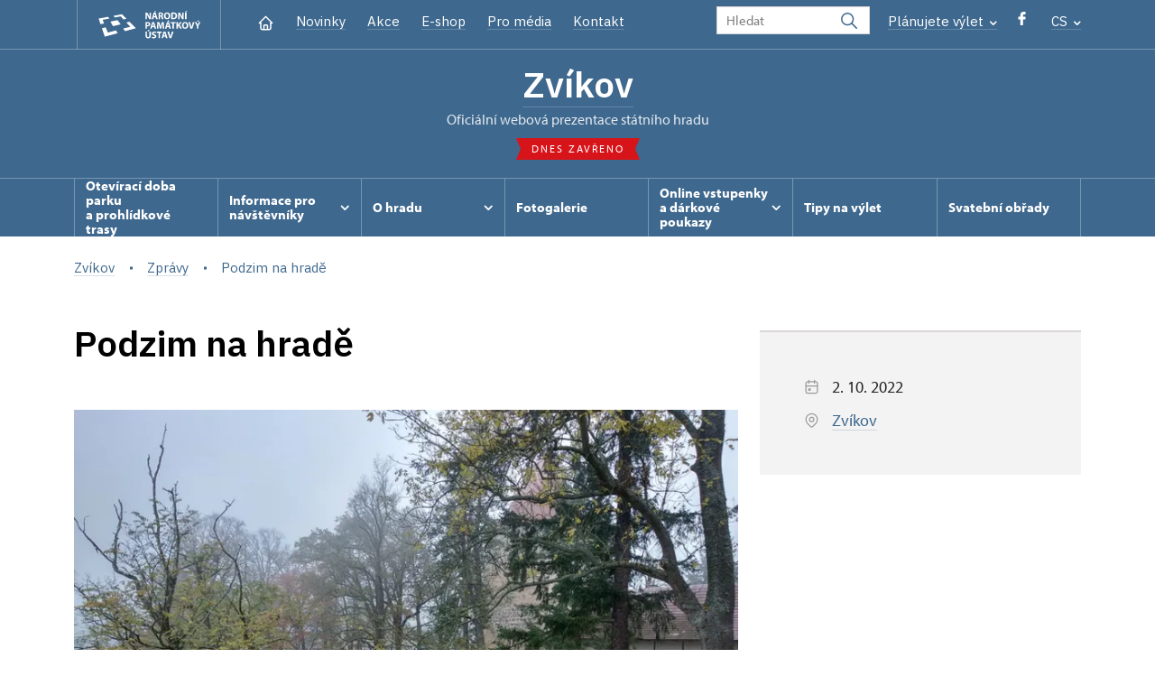

--- FILE ---
content_type: text/html; charset=UTF-8
request_url: https://www.hrad-zvikov.cz/cs/zpravy/88928-podzim-na-hrade
body_size: 6922
content:
	<!DOCTYPE html>
	<html lang="cs">
	<head>
								<script async src="https://www.googletagmanager.com/gtag/js?id=UA-77244430-31"></script>
	<script>
		window.dataLayer = window.dataLayer || [];
		function gtag() {dataLayer.push(arguments);}
		gtag('consent', 'default', {
			'ad_storage': 'denied',
			'analytics_storage': 'denied',
			'wait_for_update': 1000
		});
		gtag('js', new Date());
		gtag('config', 'UA-77244430-31');
	</script>
			
																																	
																																																																														
		<title>Podzim na hradě - Zvíkov</title>
		<meta property="og:type" content="label_website_page" />
<meta name="viewport" content="width=device-width,initial-scale=1" />
<meta http-equiv="Content-Type" content="text/html; charset=utf-8" />
<meta http-equiv="x-ua-compatible" content="ie=edge" />
<meta name="author" content="portadesign.cz" />
<meta property="twitter:card" content="summary_large_image" />
<meta property="og:image" content="https://www.hrad-zvikov.cz/pamatky/zvikov/1-ostatni/image-thumb__150652__OgTagImage/podzimni.webp" />
<meta property="twitter:image" content="https://www.hrad-zvikov.cz/pamatky/zvikov/1-ostatni/image-thumb__150652__TwitterImage/podzimni.webp" />
<meta property="og:url" content="https://www.hrad-zvikov.cz/cs/zpravy/88928-podzim-na-hrade" />
<meta property="og:title" content="Podzim na hradě" />
<meta property="twitter:title" content="Podzim na hradě" />
<meta property="og:description" content="S koncem září končí hlavní část sezony, v říjnu je otevřeno pouze o víkendech a státním svátku 28.10.2022. Více času v pracovní dny využijeme na intenzivnější údržbové práce na prohlídkové trase, postupně se ruší letní květinová výzdoba a připravují se podzimní..." />
<meta property="twitter:description" content="S koncem září končí hlavní část sezony, v říjnu je otevřeno pouze o víkendech a státním svátku 28.10.2022. Více času v pracovní dny využijeme na intenzivnější údržbové práce na prohlídkové trase, postupně se ruší letní květinová výzdoba a připravují se podzimní..." />
<meta name="description" content="S koncem září končí hlavní část sezony, v říjnu je otevřeno pouze o víkendech a státním svátku 28.10.2022. Více času v pracovní dny využijeme na intenzivnější údržbové práce na prohlídkové trase, postupně se ruší letní květinová výzdoba a připravují se podzimní..." />

						<link rel="preconnect" href="https://use.typekit.net">
<link rel="preconnect" href="https://fonts.googleapis.com">
<link rel="preconnect" href="https://fonts.gstatic.com" crossorigin>
<link rel="stylesheet" href="https://use.typekit.net/ayr3fgs.css">
<link rel="stylesheet" href="https://fonts.googleapis.com/css2?family=IBM+Plex+Sans:wght@400;500;600&display=swap">
				<link rel="apple-touch-icon" sizes="180x180" href="/apple-touch-icon.png">
<link rel="icon" type="image/png" sizes="32x32" href="/favicon-32x32.png">
<link rel="icon" type="image/png" sizes="16x16" href="/favicon-16x16.png">
<link rel="manifest" href="/site.webmanifest">
<link rel="mask-icon" href="/safari-pinned-tab.svg" color="#d92505">
<meta name="msapplication-TileColor" content="#ffffff">
<meta name="theme-color" content="#ffffff">
											<link href="/cache-buster-1698399558/static/css/jquery.fancybox.min.css" media="screen" rel="stylesheet" type="text/css" />
<link href="/cache-buster-1698399558/static/css/jquery.qtip.min.css" media="screen" rel="stylesheet" type="text/css" />
<link href="/cache-buster-1698399558/static/css/jperfect-scrollbar.min.css" media="screen" rel="stylesheet" type="text/css" />
<link href="/cache-buster-1698399558/static/css/jquery-ui.css" media="screen" rel="stylesheet" type="text/css" />
<link href="/cache-buster-1750125817/static/css/style.css" media="screen" rel="stylesheet" type="text/css" />
<link href="/cache-buster-1698399558/static/css/sight-patterns.css" media="screen" rel="stylesheet" type="text/css" />
<link href="/cache-buster-1698399558/static/css/devel-temp.css" media="screen" rel="stylesheet" type="text/css" />
<link href="/cache-buster-1698399558/static/css/print.css" media="print" rel="stylesheet" type="text/css" />
		
					<link rel="stylesheet" href="/build/grid.84fed404.css">
			<link rel="stylesheet" href="/build/styles.bfe436df.css">
		
		
		<link rel="stylesheet" href="/static/js/lib/leaflet/leaflet.css"  crossorigin="" />
		<script src="/static/js/lib/leaflet/leaflet.js"  crossorigin=""></script>
		<script src="https://cdnjs.cloudflare.com/ajax/libs/leaflet-gpx/2.1.2/gpx.min.js" crossorigin=""></script>
	</head>
	<body class="tpl-cs var-g">
										
		<div id="flash-messages">
			
<div class="container">
	</div>		</div>

																			<header class="header header-sight alt">
	<div class="h_1">
		<div class="container">
			<div class="row">
				<div class="col-md-12">
					<a href="https://www.npu.cz/cs" class="logo-holder" title="Národní památkový ústav - Úvod" target="_self">
						<svg class="icon logo-horizontal">
							<use xlink:href="/static/svg/svg-sprite.svg#logo-horizontal" />
						</svg>
					</a>
					<nav class="main-nav" role="navigation">
						<ul>
							<li class="home">
								<a href="/cs" class="icon-home" title="Úvod" target="_self">
									<?xml version="1.0" encoding="UTF-8"?>
<svg width="19px" height="19px" viewBox="0 0 19 19" version="1.1" xmlns="http://www.w3.org/2000/svg" xmlns:xlink="http://www.w3.org/1999/xlink">
    <g id="Page-1" stroke="none" stroke-width="1" fill="none" fill-rule="evenodd">
        <g id="pamatka_lista" transform="translate(-335.000000, -25.000000)">
            <g id="Group" transform="translate(335.000000, 25.000000)">
                <polygon id="Path" points="0 0 19 0 19 19 0 19"></polygon>
                <polyline id="Path" stroke="#FFFFFF" stroke-width="1.5" stroke-linecap="round" stroke-linejoin="round" points="3.95833333 9.5 2.375 9.5 9.5 2.375 16.625 9.5 15.0416667 9.5"></polyline>
                <path d="M3.95833333,9.5 L3.95833333,15.0416667 C3.95833333,15.9161175 4.66721581,16.625 5.54166667,16.625 L13.4583333,16.625 C14.3327842,16.625 15.0416667,15.9161175 15.0416667,15.0416667 L15.0416667,9.5" id="Path" stroke="#FFFFFF" stroke-width="1.5" stroke-linecap="round" stroke-linejoin="round"></path>
                <path d="M7.375,15.6249997 L7.375,12.6249997 C7.375,12.0727149 7.97195367,11.6249997 8.70833333,11.6249997 L10.0416667,11.6249997 C10.7780463,11.6249997 11.375,12.0727149 11.375,12.6249997 L11.375,15.6249997" id="Path" stroke="#FFFFFF" stroke-width="1.5" stroke-linecap="round" stroke-linejoin="round"></path>
            </g>
        </g>
    </g>
</svg>
								</a>
							</li>
															<li><a href="/cs/zpravy">Novinky</a></li>
															<li><a href="/cs/akce">Akce</a></li>
															<li><a href="/cs/publikace">E-shop</a></li>
															<li><a href="/cs/pro-media">Pro média</a></li>
															<li><a href="/cs/informace-pro-navstevniky/kontakt">Kontakt</a></li>
													</ul>
					</nav>

					<div class="service-nav">
	<div class="search__head-form">
		
<form name="headSearch" method="get" action="https://www.npu.cz/cs/vysledky-vyhledavani" class="search-form">

<input type="hidden" id="headSearch_page" name="headSearch[page]" value="1" />
<input type="text" id="headSearch_query" name="headSearch[query]" placeholder="Hledat" class="text form-input" />

<button type="submit" id="headSearch_send" name="headSearch[send]" class="submit search-submit"><span class="search-ico"></span></button>

<input type="hidden" id="headSearch_section" name="headSearch[section]" value="879" /><input type="hidden" id="headSearch_offset" name="headSearch[offset]" value="0" /><input type="hidden" id="headSearch_type" name="headSearch[type]" /><input type="hidden" id="headSearch_formId" name="headSearch[formId]" /></form>
	</div>
			<div class="search-freq">
				<a href="javascript:void(0)" class="drop-trig" data-id="search-freq">
		Plánujete výlet
		<span class="ico"><svg height="5" viewBox="0 0 8 5" width="8" xmlns="http://www.w3.org/2000/svg"><path d="m0 0 3 3-3 3" fill="none" stroke="#fff" stroke-linecap="round" stroke-linejoin="round" stroke-width="1.5" transform="matrix(0 1 -1 0 6.75 1.25)"/></svg></span>
	</a>
			<div class="dropdown" id="search-freq" style="display: none;">
	<ul>
		<li>
			<a href="https://www.npu.cz/cs/hrady-a-zamky">
				Plánujete výlet?
			</a>
		</li>
		<li>
			<a href="https://www.npu.cz/cs/hrady-a-zamky/tipy-na-vylet">
				Tipy na výlet
			</a>
		</li>
		<li>
			<a href="https://www.npu.cz/cs/hrady-a-zamky/seznam-pamatek-ve-sprave-npu">
				Hrady, zámky aj. ve správě NPÚ
			</a>
		</li>
		<li>
			<a href="https://www.npu.cz/cs/hrady-a-zamky/neobjevene-pamatky">
				Neobjevené památky
			</a>
		</li>
		<li>
			<a href="https://www.npu.cz/cs/akce">
				Akce na památkách
			</a>
		</li>
	</ul>
</div>
		</div>
		<ul class="socials">
			<li class="fb"><a href="https://www.facebook.com/hradyzamkyaostatni/" title="Facebook" target="_blank" class="no-after-icon"><span class="icon-wrap"><svg class="icon icon-fb"><use xlink:href="/static/svg/svg-sprite.svg#icon-fb" /></svg></span></a></li>
	</ul>
	<div class="lng">
		
											
			
			<a href="javascript:void(0)" class="drop-trig" data-id="lng-drop">
			CS
			<span class="ico"><svg height="5" viewBox="0 0 8 5" width="8" xmlns="http://www.w3.org/2000/svg"><path d="m0 0 3 3-3 3" fill="none" stroke="#fff" stroke-linecap="round" stroke-linejoin="round" stroke-width="1.5" transform="matrix(0 1 -1 0 6.75 1.25)"/></svg></span>
		</a>
		<div class="dropdown" id="lng-drop" style="display: none;">
			<ul class="language">
																								<li>
							<a href="/en" class="no-lng-warning" title="English" target="_self">
								EN
							</a>
						</li>
												</ul>
		</div>
	
	</div>
</div>
					<a class="nav-btn js-toggle-menu" type="button" aria-label="Mobilní menu" data-target="#mobile-menu">
						<span class="menu-text">MENU</span>
						<span class="menu-hamburger__lines">
							<span class="menu-hamburger__line" id="line1"></span>
							<span class="menu-hamburger__line" id="line2"></span>
							<span class="menu-hamburger__line" id="line3"></span>
						</span>
					</a>
				</div>
			</div>
		</div>
	</div>
</header>
<header class="header header-sight alt header-sight-bottom">
	<div class="header-overlay-wrap">
		<div class="header-overlay">
			<div class="h_2">
				<div class="container">
					<div class="row">
						<div class="col-md-12">
							<div class="section-head last">
								<h1 class="section__headline--center"><a href="/cs">Zvíkov</a></h1>
								<p class="subhead">oficiální webová prezentace státního hradu</p>
																	<a href="/cs/informace-pro-navstevniky/navstevni-doba">
										<div class="status closed">
											Dnes zavřeno
										</div>
									</a>
															</div>
						</div>
					</div>
				</div>
			</div>

			<div class="el-fix-wrap">
	<div class="h_3 el-fix">
		<div class="container">
			<div class="row">
				<div class="col-md-12">
					<nav class="block-nav std-nav" role="navigation">
						<ul id="sub-nav" class="ib level-0">
																								<li>
										<div class="pos-r">
											<a href="/cs/oteviraci-doba-hradu" class="main-link" target="_self">
												<span class="va-m">
													Otevírací doba parku a&nbsp;prohlídkové trasy
																									</span>
											</a>
																					</div>
									</li>
																																<li>
										<div class="pos-r">
											<a href="/cs/informace-pro-navstevniky" data-id="1456" class="main-link">
												<span class="va-m">
													Informace pro návštěvníky
																											<span class="ico"><svg height="5" viewBox="0 0 8 5" width="8" xmlns="http://www.w3.org/2000/svg"><path d="m0 0 3 3-3 3" fill="none" stroke="#fff" stroke-linecap="round" stroke-linejoin="round" stroke-width="1.5" transform="matrix(0 1 -1 0 6.75 1.25)"/></svg></span>
																									</span>
											</a>
																						<div class="sub-nav-wrap clearfix">
												<div class="sub-nav-item level-1" id="1456">
	<ul class="sub-nav">
					<li class="head">
				<a href="/cs/informace-pro-navstevniky">Informace pro návštěvníky</a>
			</li>
					<li>
				<a href="/cs/informace-pro-navstevniky/areal-hradu---zaviraci-doba">Areál hradu - zavírací doba</a>
			</li>
					<li>
				<a href="/cs/informace-pro-navstevniky/navstevni-doba">Návštěvní doba</a>
			</li>
					<li>
				<a href="/cs/informace-pro-navstevniky/prohlidkove-okruhy">Prohlídkové okruhy</a>
			</li>
					<li>
				<a href="/cs/informace-pro-navstevniky/vstupne">Vstupné 2026</a>
			</li>
					<li>
				<a href="http://www.npu.cz/cs/hrady-a-zamky/seznam-pamatek-ve-sprave-npu/slevy-nebo-vstup-zdarma">Slevy a vstup zdarma</a>
			</li>
					<li>
				<a href="/cs/informace-pro-navstevniky/navstevni-rad">Návštěvní řád</a>
			</li>
					<li>
				<a href="/cs/informace-pro-navstevniky/drony">Drony</a>
			</li>
					<li>
				<a href="/cs/informace-pro-navstevniky/foceni-a-nataceni-navstevniky">Focení a natáčení návštěvníky</a>
			</li>
					<li>
				<a href="/cs/informace-pro-navstevniky/kudy-k-nam">Jak se k nám dostanete</a>
			</li>
					<li>
				<a href="/cs/informace-pro-navstevniky/kontakt">Kontakt</a>
			</li>
					<li>
				<a href="/cs/informace-pro-navstevniky/sluzby">Služby</a>
			</li>
			</ul>
</div>											</div>
																					</div>
									</li>
																																<li>
										<div class="pos-r">
											<a href="/cs/o-hradu" data-id="1457" class="main-link">
												<span class="va-m">
													O hradu
																											<span class="ico"><svg height="5" viewBox="0 0 8 5" width="8" xmlns="http://www.w3.org/2000/svg"><path d="m0 0 3 3-3 3" fill="none" stroke="#fff" stroke-linecap="round" stroke-linejoin="round" stroke-width="1.5" transform="matrix(0 1 -1 0 6.75 1.25)"/></svg></span>
																									</span>
											</a>
																						<div class="sub-nav-wrap clearfix">
												<div class="sub-nav-item level-1" id="1457">
	<ul class="sub-nav">
					<li class="head">
				<a href="/cs/o-hradu">O hradu</a>
			</li>
					<li>
				<a href="/cs/o-hradu/historie">Historie</a>
			</li>
					<li>
				<a href="/cs/o-hradu/hlizova-vez">Hlízová věž</a>
			</li>
					<li>
				<a href="/cs/o-hradu/kaple">Kaple</a>
			</li>
					<li>
				<a href="/cs/o-hradu/netopyri-na-zvikove">Netopýři na Zvíkově</a>
			</li>
					<li>
				<a href="/cs/o-hradu/zvon-ze-zvikovskeho-podhradi">Zvon z bývalého podhradního městečka</a>
			</li>
					<li>
				<a href="/cs/o-hradu/natoceno-na-zvikove">Natočeno na Zvíkově</a>
			</li>
			</ul>
</div>											</div>
																					</div>
									</li>
																																<li>
										<div class="pos-r">
											<a href="/cs/fotogalerie" class="main-link" target="_self">
												<span class="va-m">
													Fotogalerie
																									</span>
											</a>
																					</div>
									</li>
																																<li>
										<div class="pos-r">
											<a href="/cs/online-vstupenky" data-id="12228" class="main-link">
												<span class="va-m">
													Online vstupenky a&nbsp;dárkové poukazy
																											<span class="ico"><svg height="5" viewBox="0 0 8 5" width="8" xmlns="http://www.w3.org/2000/svg"><path d="m0 0 3 3-3 3" fill="none" stroke="#fff" stroke-linecap="round" stroke-linejoin="round" stroke-width="1.5" transform="matrix(0 1 -1 0 6.75 1.25)"/></svg></span>
																									</span>
											</a>
																						<div class="sub-nav-wrap clearfix">
												<div class="sub-nav-item level-1" id="12228">
	<ul class="sub-nav">
					<li class="head">
				<a href="/cs/online-vstupenky">Online vstupenky a dárkové poukazy</a>
			</li>
					<li>
				<a href="/cs/online-vstupenky/darkove-poukazy">Dárkové poukazy</a>
			</li>
					<li>
				<a href="/cs/online-vstupenky/online-vstupenky">Online vstupenky</a>
			</li>
			</ul>
</div>											</div>
																					</div>
									</li>
																																<li>
										<div class="pos-r">
											<a href="/cs/tipy-na-vylet" class="main-link" target="_self">
												<span class="va-m">
													Tipy na výlet
																									</span>
											</a>
																					</div>
									</li>
																																<li>
										<div class="pos-r">
											<a href="/cs/svatebni-obrady" class="main-link" target="_self">
												<span class="va-m">
													Svatební obřady
																									</span>
											</a>
																					</div>
									</li>
																				</nav>
				</div>
			</div>
		</div>
	</div>
</div>
					</div>
	</div>
</header>

		
		<main class="main-content sight">
																														<div class="breadcrumb breadcrumb-alt">
		<div class="container">
			<div class="breadcrumb__content">
															<a class="breadcrumb__content-item" href="/cs"><span>Zvíkov</span></a>
																				<a class="breadcrumb__content-item" href="/cs/zpravy"><span>Zprávy</span></a>
																				<span class="breadcrumb__content-item">Podzim na hradě</span>
												</div> 		</div> 	</div> 
	

												
			
<div class="block">
	<div class="container">
		<div class="news-detail">
			<div class="row">
				<div class="col-lg-8">
					<div class="post">
						<div class="section-head last">
							<h1>Podzim na hradě</h1>
						</div>
						<div class="post-image">
							<img width="800" height="600" alt="" src="/pamatky/zvikov/1-ostatni/image-thumb__150652__HeaderImageSmall/podzimni.webp" srcset="/pamatky/zvikov/1-ostatni/image-thumb__150652__HeaderImageSmall/podzimni.webp 1x, /pamatky/zvikov/1-ostatni/image-thumb__150652__HeaderImageSmall/podzimni@2x.webp 2x" />
						</div>
						<div class="element-mobile">
							<div class="sidebar">
								<div class="box__gray-border box__metadata box__sidebar">
									<div class="events__item-info events__item-info-sidebar">
																					<p>
												<span class="ico"><svg height="19" viewBox="0 0 19 19" width="19" xmlns="http://www.w3.org/2000/svg"><g fill="none" fill-rule="evenodd"><path d="m0 0h19v19h-19z"/><g stroke="#9d9999" stroke-linecap="round" stroke-linejoin="round" stroke-width="1.2"><rect height="12.666667" rx="2" width="12.666667" x="3.166667" y="3.958333"/><path d="m12.666667 2.375v3.166667"/><path d="m6.333333 2.375v3.166667"/><path d="m3.166667 8.708333h12.666666"/><path d="m6.333333 11.875h1.583333v1.583333h-1.583333z"/></g></g></svg></span>
												2. 10. 2022
											</p>
																																																			<p>
											<span class="ico"><svg height="19" viewBox="0 0 19 19" width="19" xmlns="http://www.w3.org/2000/svg"><g fill="none" fill-rule="evenodd"><path d="m0 0h19v19h-19z"/><g stroke="#9d9999" stroke-linecap="round" stroke-linejoin="round" stroke-width="1.2"><circle cx="9.5" cy="8.708333" r="2.375"/><path d="m13.9784583 13.1867917-3.3590416 3.3590416c-.6182007.6175773-1.61984102.6175773-2.2380417 0l-3.35983333-3.3590416c-2.47322675-2.4733542-2.47315787-6.48333977.00015385-8.956609 2.47331171-2.47326923 6.48329728-2.47326923 8.95660898 0s2.4733806 6.4832548.0001538 8.956609z"/></g></g></svg></span>
											<a href="https://www.hrad-zvikov.cz/cs">
												Zvíkov
											</a>
										</p>
																			</div>
								</div>
							</div>
						</div>
						<div class="post-text">
							<div class="excerpt">
								<p></p>
							</div>
							<div class="rte">
								<p>S koncem září končí hlavní část sezony, v&nbsp;říjnu je otevřeno pouze o&nbsp;víkendech a&nbsp;státním svátku 28.10.2022.&nbsp;Více času v&nbsp;pracovní dny využijeme na intenzivnější údržbové práce na prohlídkové trase, postupně se ruší letní květinová výzdoba a&nbsp;připravují se podzimní práce v&nbsp;parku, dotravňují se poničené zelené plochy,&nbsp;probíhá prořezávání stromů.&nbsp;</p>

<p style="text-align: right;">Přejeme klidný podzim!</p>

							</div>
						</div>
					</div>
									</div>
				<div class="col-lg-4">
					<div class="sidebar">
						<div class="element-desktop">
							<div class="box__gray-border box__metadata box__sidebar">
								<div class="events__item-info events__item-info-sidebar">
																			<p>
											<span class="ico"><svg height="19" viewBox="0 0 19 19" width="19" xmlns="http://www.w3.org/2000/svg"><g fill="none" fill-rule="evenodd"><path d="m0 0h19v19h-19z"/><g stroke="#9d9999" stroke-linecap="round" stroke-linejoin="round" stroke-width="1.2"><rect height="12.666667" rx="2" width="12.666667" x="3.166667" y="3.958333"/><path d="m12.666667 2.375v3.166667"/><path d="m6.333333 2.375v3.166667"/><path d="m3.166667 8.708333h12.666666"/><path d="m6.333333 11.875h1.583333v1.583333h-1.583333z"/></g></g></svg></span>
											2. 10. 2022
										</p>
																																														<p>
										<span class="ico"><svg height="19" viewBox="0 0 19 19" width="19" xmlns="http://www.w3.org/2000/svg"><g fill="none" fill-rule="evenodd"><path d="m0 0h19v19h-19z"/><g stroke="#9d9999" stroke-linecap="round" stroke-linejoin="round" stroke-width="1.2"><circle cx="9.5" cy="8.708333" r="2.375"/><path d="m13.9784583 13.1867917-3.3590416 3.3590416c-.6182007.6175773-1.61984102.6175773-2.2380417 0l-3.35983333-3.3590416c-2.47322675-2.4733542-2.47315787-6.48333977.00015385-8.956609 2.47331171-2.47326923 6.48329728-2.47326923 8.95660898 0s2.4733806 6.4832548.0001538 8.956609z"/></g></g></svg></span>
										<a href="https://www.hrad-zvikov.cz/cs">
											Zvíkov
										</a>
									</p>
																	</div>
							</div>
						</div>
					</div>
				</div>
			</div>
		</div>
	</div>
</div>



		</main>

				<footer class="page-footer">
							
						<div class="page-footer__nav">
		<div class="container">
			<div class="row">
				<div class="col-sm-6 col-md-3 mb-3 mb-md-0">
					<nav class="foot-nav"><ul>
	<li><a href="/cs">Domů</a></li>
	<li><a href="/cs/akce">Akce</a></li>
	<li><a href="/cs/zpravy">Zprávy</a></li>
	<li><a href="/cs/publikace">Publikace</a></li>
	<li><a href="/cs/pro-media">Pro média</a></li>
	<li><a href="/cs/informace-pro-navstevniky/kontakt">Kontakty</a></li>
</ul>
</nav>
									</div>
				<div class="col-sm-6 col-md-3 mb-3 mb-md-0">
					<h3>RYCHLÝ KONTAKT</h3>
					<nav class="foot-nav"><p><strong>Státní hrad Zvíkov</strong><br />
397 01, Písek</p>

<p>+420 382 285 676<br />
<a href="mailto:zvikov@npu.cz">zvikov@npu.cz</a></p>
</nav>
				</div>
				<div class="col-sm-6 col-md-3 mb-3 mb-md-0">
					<h3>INFORMACE PRO NÁVŠTĚVNÍKY</h3>
					<nav class="foot-nav"><ul>
	<li><a href="/cs/informace-pro-navstevniky">Informace pro návštěvníky</a></li>
	<li><a href="/cs/informace-pro-navstevniky/prohlidkove-okruhy">Prohlídkové okruhy</a></li>
	<li><a href="/cs/informace-pro-navstevniky/navstevni-doba">Návštěvní doba</a></li>
	<li><a href="/cs/informace-pro-navstevniky/prohlidkove-okruhy">Rezervace</a></li>
	<li><a href="/cs/informace-pro-navstevniky/vstupne">Vstupné</a></li>
	<li><a href="/cs/tipy-na-vylet">Tipy na výlety</a></li>
</ul>
</nav>
				</div>
				<div class="col-sm-6 col-md-3">
					<h3>MOHLO BY VÁS ZAJÍMAT</h3>
					<nav class="foot-nav"><p><a href="/cs/o-hradu">O hradu</a></p>

<p><a href="/cs/fotogalerie">Fotogalerie</a></p>
</nav>
				</div>
				<div class="col-12">
											<div class="row">
							<div class="col-lg-8 mt-3">
								<div class="statement">
									<p>Není-li výslovně uvedeno jinak, podléhají fotografie a&nbsp;texty <a href="https://creativecommons.org/licenses/by-nc-nd/3.0/cz/" target="_blank">licenci Creative Commons</a> (CC BY-NC-ND 3.0&nbsp;CZ) (Uveďte autora | Neužívejte dílo komerčně | Nezasahujte do díla). Při užití obsahu uvádějte odkaz na stránky www.npu.cz a&nbsp;„zdroj: Národní památkový ústav“</p>
								</div>
							</div>
						</div>
									</div>
			</div> 		</div> 	</div> 						

							
						<div class="page-footer__copy">
		<div class="container">
			<div class="page-footer__copy-content">
				<div class="page-footer__copy-col">
																																<a href="https://www.npu.cz/cs/o-nas/pravni-ujednani" title="Právní ujednání " target="_self">
								Právní ujednání
							</a>
																																						<a href="https://www.npu.cz/cs/o-nas/prohlaseni-o-pristupnosti" title="Prohlášení o přístupnosti" target="_self">
								Prohlášení o&nbsp;přístupnosti
							</a>
																																						<a href="https://www.npu.cz/cs/o-nas/povinne-zverejnovane-informace/mimosoudni-reseni-spotrebitelskych-sporu" title="Řešení spotřebitelských sporů" target="_self">
								Řešení spotřebitelských sporů
							</a>
																																						<a href="https://www.npu.cz/cs/vop" title="Všeobecné obchodní podmínky" target="_self">
								Všeobecné obchodní podmínky
							</a>
																																						<a href="https://www.npu.cz/cs/podminky-pro-vypujcky-npu" title="Podmínky pro výpůjčky NPÚ" target="_self">
								Podmínky pro výpůjčky NPÚ
							</a>
											
					<a href="mailto:webeditor@npu.cz">webeditor@npu.cz</a>
				</div> 				<div class="page-footer__copy-col">
					<a href="https://www.blue-pool.cz" class="porta-link" target="_blank">Provozuje BluePool s.r.o.</span></a>
				</div> 			</div> 		</div> 	</div> 						</footer>

				<div id="mobile-menu">
	<div class="mobile-menu__header">
				
<form name="mobileSearch" method="get" action="https://www.npu.cz/cs/vysledky-vyhledavani" class="search-form">

<input type="hidden" id="mobileSearch_page" name="mobileSearch[page]" value="1" />
<input type="text" id="mobileSearch_query" name="mobileSearch[query]" placeholder="Hledat" class="text form-input" />

<button type="submit" id="mobileSearch_send" name="mobileSearch[send]" class="submit search-submit"><span class="search-ico"></span></button>

<input type="hidden" id="mobileSearch_section" name="mobileSearch[section]" value="879" /><input type="hidden" id="mobileSearch_offset" name="mobileSearch[offset]" value="0" /><input type="hidden" id="mobileSearch_type" name="mobileSearch[type]" /><input type="hidden" id="mobileSearch_formId" name="mobileSearch[formId]" /></form>
	</div> 
	<div class="mobile-menu__content mobile-menu__simple">
					<ul class="mobile-menu__content-list" data-level="0">
			<li>
							<a class="mobile-menu__content-list--link no-childs" href="/cs/oteviraci-doba-hradu">
					Otevírací doba parku a prohlídkové trasy
				</a>
								</li>
			<li>
							<a class="mobile-menu__content-list--link menu-dropdown-item" href="#" data-id="m1456">
					Informace pro návštěvníky
					<span class="ico"><svg height="5" viewBox="0 0 8 5" width="8" xmlns="http://www.w3.org/2000/svg"><path d="m0 0 3 3-3 3" fill="none" stroke="#fff" stroke-linecap="round" stroke-linejoin="round" stroke-width="1.5" transform="matrix(0 1 -1 0 6.75 1.25)"/></svg></span>
				</a>
										<ul class="menu-dropdown__list" data-id="m1456">
					<li class="first first-lp">
						<a class="mobile-menu__content-list--link" href="/cs/informace-pro-navstevniky">
							Informace pro návštěvníky
						</a>
					</li>
					<ul class="mobile-menu__content-list mobile-menu__content-list--secondary">
													<li class="first">
				<a class="mobile-menu__content-list--link" href="/cs/informace-pro-navstevniky/areal-hradu---zaviraci-doba">
					Areál hradu - zavírací doba
				</a>
			</li>
			<ul class="mobile-menu__content-list mobile-menu__content-list--secondary">
						</ul>
										<li class="first">
				<a class="mobile-menu__content-list--link" href="/cs/informace-pro-navstevniky/navstevni-doba">
					Návštěvní doba
				</a>
			</li>
			<ul class="mobile-menu__content-list mobile-menu__content-list--secondary">
						</ul>
										<li class="first">
				<a class="mobile-menu__content-list--link" href="/cs/informace-pro-navstevniky/prohlidkove-okruhy">
					Prohlídkové okruhy
				</a>
			</li>
			<ul class="mobile-menu__content-list mobile-menu__content-list--secondary">
						</ul>
										<li class="first">
				<a class="mobile-menu__content-list--link" href="/cs/informace-pro-navstevniky/vstupne">
					Vstupné 2026
				</a>
			</li>
			<ul class="mobile-menu__content-list mobile-menu__content-list--secondary">
																			<li>
						<a class="mobile-menu__content-list--link" href="https://www.npu.cz/cs/planujete-vylet/nakup-vstupenek/slevy-a-vstup-zdarma">
							Slevy nebo vstup zdarma
						</a>
					</li>
										</ul>
										<li class="first">
				<a class="mobile-menu__content-list--link" href="http://www.npu.cz/cs/hrady-a-zamky/seznam-pamatek-ve-sprave-npu/slevy-nebo-vstup-zdarma">
					Slevy a vstup zdarma
				</a>
			</li>
			<ul class="mobile-menu__content-list mobile-menu__content-list--secondary">
						</ul>
										<li class="first">
				<a class="mobile-menu__content-list--link" href="/cs/informace-pro-navstevniky/navstevni-rad">
					Návštěvní řád
				</a>
			</li>
			<ul class="mobile-menu__content-list mobile-menu__content-list--secondary">
						</ul>
										<li class="first">
				<a class="mobile-menu__content-list--link" href="/cs/informace-pro-navstevniky/drony">
					Drony
				</a>
			</li>
			<ul class="mobile-menu__content-list mobile-menu__content-list--secondary">
						</ul>
										<li class="first">
				<a class="mobile-menu__content-list--link" href="/cs/informace-pro-navstevniky/foceni-a-nataceni-navstevniky">
					Focení a natáčení návštěvníky
				</a>
			</li>
			<ul class="mobile-menu__content-list mobile-menu__content-list--secondary">
						</ul>
										<li class="first">
				<a class="mobile-menu__content-list--link" href="/cs/informace-pro-navstevniky/kudy-k-nam">
					Jak se k nám dostanete
				</a>
			</li>
			<ul class="mobile-menu__content-list mobile-menu__content-list--secondary">
						</ul>
										<li class="first">
				<a class="mobile-menu__content-list--link" href="/cs/informace-pro-navstevniky/kontakt">
					Kontakt
				</a>
			</li>
			<ul class="mobile-menu__content-list mobile-menu__content-list--secondary">
						</ul>
										<li class="first">
				<a class="mobile-menu__content-list--link" href="/cs/informace-pro-navstevniky/sluzby">
					Služby
				</a>
			</li>
			<ul class="mobile-menu__content-list mobile-menu__content-list--secondary">
						</ul>
			</ul> 


				</ul> 					</li>
			<li>
							<a class="mobile-menu__content-list--link menu-dropdown-item" href="#" data-id="m1457">
					O hradu
					<span class="ico"><svg height="5" viewBox="0 0 8 5" width="8" xmlns="http://www.w3.org/2000/svg"><path d="m0 0 3 3-3 3" fill="none" stroke="#fff" stroke-linecap="round" stroke-linejoin="round" stroke-width="1.5" transform="matrix(0 1 -1 0 6.75 1.25)"/></svg></span>
				</a>
										<ul class="menu-dropdown__list" data-id="m1457">
					<li class="first first-lp">
						<a class="mobile-menu__content-list--link" href="/cs/o-hradu">
							O hradu
						</a>
					</li>
					<ul class="mobile-menu__content-list mobile-menu__content-list--secondary">
													<li class="first">
				<a class="mobile-menu__content-list--link" href="/cs/o-hradu/historie">
					Historie
				</a>
			</li>
			<ul class="mobile-menu__content-list mobile-menu__content-list--secondary">
						</ul>
										<li class="first">
				<a class="mobile-menu__content-list--link" href="/cs/o-hradu/hlizova-vez">
					Hlízová věž
				</a>
			</li>
			<ul class="mobile-menu__content-list mobile-menu__content-list--secondary">
						</ul>
										<li class="first">
				<a class="mobile-menu__content-list--link" href="/cs/o-hradu/kaple">
					Kaple
				</a>
			</li>
			<ul class="mobile-menu__content-list mobile-menu__content-list--secondary">
						</ul>
										<li class="first">
				<a class="mobile-menu__content-list--link" href="/cs/o-hradu/netopyri-na-zvikove">
					Netopýři na Zvíkově
				</a>
			</li>
			<ul class="mobile-menu__content-list mobile-menu__content-list--secondary">
						</ul>
										<li class="first">
				<a class="mobile-menu__content-list--link" href="/cs/o-hradu/zvon-ze-zvikovskeho-podhradi">
					Zvon z bývalého podhradního městečka
				</a>
			</li>
			<ul class="mobile-menu__content-list mobile-menu__content-list--secondary">
						</ul>
										<li class="first">
				<a class="mobile-menu__content-list--link" href="/cs/o-hradu/natoceno-na-zvikove">
					Natočeno na Zvíkově
				</a>
			</li>
			<ul class="mobile-menu__content-list mobile-menu__content-list--secondary">
						</ul>
			</ul> 


				</ul> 					</li>
			<li>
							<a class="mobile-menu__content-list--link no-childs" href="/cs/fotogalerie">
					Fotogalerie
				</a>
								</li>
			<li>
							<a class="mobile-menu__content-list--link menu-dropdown-item" href="#" data-id="m12228">
					Online vstupenky a dárkové poukazy
					<span class="ico"><svg height="5" viewBox="0 0 8 5" width="8" xmlns="http://www.w3.org/2000/svg"><path d="m0 0 3 3-3 3" fill="none" stroke="#fff" stroke-linecap="round" stroke-linejoin="round" stroke-width="1.5" transform="matrix(0 1 -1 0 6.75 1.25)"/></svg></span>
				</a>
										<ul class="menu-dropdown__list" data-id="m12228">
					<li class="first first-lp">
						<a class="mobile-menu__content-list--link" href="/cs/online-vstupenky">
							Online vstupenky a dárkové poukazy
						</a>
					</li>
					<ul class="mobile-menu__content-list mobile-menu__content-list--secondary">
													<li class="first">
				<a class="mobile-menu__content-list--link" href="/cs/online-vstupenky/darkove-poukazy">
					Dárkové poukazy
				</a>
			</li>
			<ul class="mobile-menu__content-list mobile-menu__content-list--secondary">
						</ul>
										<li class="first">
				<a class="mobile-menu__content-list--link" href="/cs/online-vstupenky/online-vstupenky">
					Online vstupenky
				</a>
			</li>
			<ul class="mobile-menu__content-list mobile-menu__content-list--secondary">
						</ul>
			</ul> 


				</ul> 					</li>
			<li>
							<a class="mobile-menu__content-list--link no-childs" href="/cs/tipy-na-vylet">
					Tipy na výlet
				</a>
								</li>
			<li>
							<a class="mobile-menu__content-list--link no-childs" href="/cs/svatebni-obrady">
					Svatební obřady
				</a>
								</li>
				<li class="last">
							<span class="mobile-menu__content-item">
					<a href="/cs/zpravy">Novinky</a>
				</span> 							<span class="mobile-menu__content-item">
					<a href="/cs/akce">Akce</a>
				</span> 							<span class="mobile-menu__content-item">
					<a href="/cs/publikace">E-shop</a>
				</span> 							<span class="mobile-menu__content-item">
					<a href="/cs/pro-media">Pro média</a>
				</span> 							<span class="mobile-menu__content-item">
					<a href="/cs/informace-pro-navstevniky/kontakt">Kontakt</a>
				</span> 					</li>
	</ul> 
			</div> 	<div class="mobile-menu__footer">
							<ul class="socials">
			<li class="fb"><a href="https://www.facebook.com/hradyzamkyaostatni/" title="Facebook" target="_blank" class="no-after-icon"><span class="icon-wrap"><svg class="icon icon-fb"><use xlink:href="/static/svg/svg-sprite.svg#icon-fb" /></svg></span></a></li>
	</ul>
			</div> </div> 

											<script>const ccnstL='https://www.npu.cz/cs/o-nas/povinne-zverejnovane-informace/ochrana-osobnich-udaju',ccnstS='/cookie/ccstyles.min.css',ccnstLang='cs';</script>
				<script defer src="/cookie/ccbundle.min.js"></script>
									<script src="/build/runtime.0be61d76.js" defer preload></script><script src="/build/266.601013ed.js" defer preload></script><script src="/build/main.894f3029.js" defer preload></script>
			<script src="/build/match.42106090.js" defer preload></script>
		
				<!--[if lt IE 8]>
		<script type="text/javascript" src="/static/js/lib/svg4everybody.legacy.min.js" async defer></script>
		<![endif]-->

					<script src="/cache-buster-1698399558/static/js/lib/jquery-1.12.0.min.js"></script>
<script src="/cache-buster-1698399558/static/js/lib/imagesloaded.pkgd.min.js"></script>
<script src="/cache-buster-1698399558/static/js/lib/jquery.twentytwenty.js"></script>
<script src="/cache-buster-1750120515/static/js/lib/maps.js"></script>
<script src="/cache-buster-1698399558/static/js/lib/jquery-ui.js"></script>
<script src="/cache-buster-1722415308/static/js/app.lib.min.js"></script>
<script src="/cache-buster-1750122615/static/js/app.script.js"></script>
<script src="/cache-buster-1698399558/static/js/shop.js"></script>
<script src="/cache-buster-1698399558/static/js/filter.js"></script>
<script src="/cache-buster-1698399558/static/js/lib/svg4everybody.min.js"></script>
		
				<script type="text/javascript" src="https://api.mapy.cz/loader.js"></script>
		<script type="text/javascript">Loader.load();</script>

				
					
			</body>
	</html>
